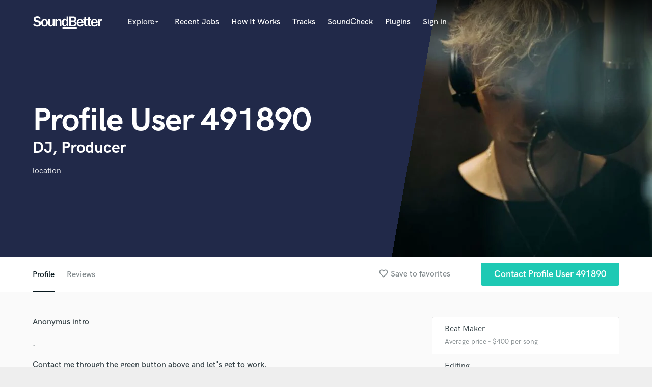

--- FILE ---
content_type: text/html; charset=utf-8
request_url: https://www.google.com/recaptcha/api2/anchor?ar=1&k=6Ldz1-ISAAAAAC-cNJnj4siHO0Gswu3die0mxASV&co=aHR0cHM6Ly93d3cuc291bmRiZXR0ZXIuY29tOjQ0Mw..&hl=en&v=PoyoqOPhxBO7pBk68S4YbpHZ&size=normal&anchor-ms=20000&execute-ms=30000&cb=85rp6yhqwutg
body_size: 49242
content:
<!DOCTYPE HTML><html dir="ltr" lang="en"><head><meta http-equiv="Content-Type" content="text/html; charset=UTF-8">
<meta http-equiv="X-UA-Compatible" content="IE=edge">
<title>reCAPTCHA</title>
<style type="text/css">
/* cyrillic-ext */
@font-face {
  font-family: 'Roboto';
  font-style: normal;
  font-weight: 400;
  font-stretch: 100%;
  src: url(//fonts.gstatic.com/s/roboto/v48/KFO7CnqEu92Fr1ME7kSn66aGLdTylUAMa3GUBHMdazTgWw.woff2) format('woff2');
  unicode-range: U+0460-052F, U+1C80-1C8A, U+20B4, U+2DE0-2DFF, U+A640-A69F, U+FE2E-FE2F;
}
/* cyrillic */
@font-face {
  font-family: 'Roboto';
  font-style: normal;
  font-weight: 400;
  font-stretch: 100%;
  src: url(//fonts.gstatic.com/s/roboto/v48/KFO7CnqEu92Fr1ME7kSn66aGLdTylUAMa3iUBHMdazTgWw.woff2) format('woff2');
  unicode-range: U+0301, U+0400-045F, U+0490-0491, U+04B0-04B1, U+2116;
}
/* greek-ext */
@font-face {
  font-family: 'Roboto';
  font-style: normal;
  font-weight: 400;
  font-stretch: 100%;
  src: url(//fonts.gstatic.com/s/roboto/v48/KFO7CnqEu92Fr1ME7kSn66aGLdTylUAMa3CUBHMdazTgWw.woff2) format('woff2');
  unicode-range: U+1F00-1FFF;
}
/* greek */
@font-face {
  font-family: 'Roboto';
  font-style: normal;
  font-weight: 400;
  font-stretch: 100%;
  src: url(//fonts.gstatic.com/s/roboto/v48/KFO7CnqEu92Fr1ME7kSn66aGLdTylUAMa3-UBHMdazTgWw.woff2) format('woff2');
  unicode-range: U+0370-0377, U+037A-037F, U+0384-038A, U+038C, U+038E-03A1, U+03A3-03FF;
}
/* math */
@font-face {
  font-family: 'Roboto';
  font-style: normal;
  font-weight: 400;
  font-stretch: 100%;
  src: url(//fonts.gstatic.com/s/roboto/v48/KFO7CnqEu92Fr1ME7kSn66aGLdTylUAMawCUBHMdazTgWw.woff2) format('woff2');
  unicode-range: U+0302-0303, U+0305, U+0307-0308, U+0310, U+0312, U+0315, U+031A, U+0326-0327, U+032C, U+032F-0330, U+0332-0333, U+0338, U+033A, U+0346, U+034D, U+0391-03A1, U+03A3-03A9, U+03B1-03C9, U+03D1, U+03D5-03D6, U+03F0-03F1, U+03F4-03F5, U+2016-2017, U+2034-2038, U+203C, U+2040, U+2043, U+2047, U+2050, U+2057, U+205F, U+2070-2071, U+2074-208E, U+2090-209C, U+20D0-20DC, U+20E1, U+20E5-20EF, U+2100-2112, U+2114-2115, U+2117-2121, U+2123-214F, U+2190, U+2192, U+2194-21AE, U+21B0-21E5, U+21F1-21F2, U+21F4-2211, U+2213-2214, U+2216-22FF, U+2308-230B, U+2310, U+2319, U+231C-2321, U+2336-237A, U+237C, U+2395, U+239B-23B7, U+23D0, U+23DC-23E1, U+2474-2475, U+25AF, U+25B3, U+25B7, U+25BD, U+25C1, U+25CA, U+25CC, U+25FB, U+266D-266F, U+27C0-27FF, U+2900-2AFF, U+2B0E-2B11, U+2B30-2B4C, U+2BFE, U+3030, U+FF5B, U+FF5D, U+1D400-1D7FF, U+1EE00-1EEFF;
}
/* symbols */
@font-face {
  font-family: 'Roboto';
  font-style: normal;
  font-weight: 400;
  font-stretch: 100%;
  src: url(//fonts.gstatic.com/s/roboto/v48/KFO7CnqEu92Fr1ME7kSn66aGLdTylUAMaxKUBHMdazTgWw.woff2) format('woff2');
  unicode-range: U+0001-000C, U+000E-001F, U+007F-009F, U+20DD-20E0, U+20E2-20E4, U+2150-218F, U+2190, U+2192, U+2194-2199, U+21AF, U+21E6-21F0, U+21F3, U+2218-2219, U+2299, U+22C4-22C6, U+2300-243F, U+2440-244A, U+2460-24FF, U+25A0-27BF, U+2800-28FF, U+2921-2922, U+2981, U+29BF, U+29EB, U+2B00-2BFF, U+4DC0-4DFF, U+FFF9-FFFB, U+10140-1018E, U+10190-1019C, U+101A0, U+101D0-101FD, U+102E0-102FB, U+10E60-10E7E, U+1D2C0-1D2D3, U+1D2E0-1D37F, U+1F000-1F0FF, U+1F100-1F1AD, U+1F1E6-1F1FF, U+1F30D-1F30F, U+1F315, U+1F31C, U+1F31E, U+1F320-1F32C, U+1F336, U+1F378, U+1F37D, U+1F382, U+1F393-1F39F, U+1F3A7-1F3A8, U+1F3AC-1F3AF, U+1F3C2, U+1F3C4-1F3C6, U+1F3CA-1F3CE, U+1F3D4-1F3E0, U+1F3ED, U+1F3F1-1F3F3, U+1F3F5-1F3F7, U+1F408, U+1F415, U+1F41F, U+1F426, U+1F43F, U+1F441-1F442, U+1F444, U+1F446-1F449, U+1F44C-1F44E, U+1F453, U+1F46A, U+1F47D, U+1F4A3, U+1F4B0, U+1F4B3, U+1F4B9, U+1F4BB, U+1F4BF, U+1F4C8-1F4CB, U+1F4D6, U+1F4DA, U+1F4DF, U+1F4E3-1F4E6, U+1F4EA-1F4ED, U+1F4F7, U+1F4F9-1F4FB, U+1F4FD-1F4FE, U+1F503, U+1F507-1F50B, U+1F50D, U+1F512-1F513, U+1F53E-1F54A, U+1F54F-1F5FA, U+1F610, U+1F650-1F67F, U+1F687, U+1F68D, U+1F691, U+1F694, U+1F698, U+1F6AD, U+1F6B2, U+1F6B9-1F6BA, U+1F6BC, U+1F6C6-1F6CF, U+1F6D3-1F6D7, U+1F6E0-1F6EA, U+1F6F0-1F6F3, U+1F6F7-1F6FC, U+1F700-1F7FF, U+1F800-1F80B, U+1F810-1F847, U+1F850-1F859, U+1F860-1F887, U+1F890-1F8AD, U+1F8B0-1F8BB, U+1F8C0-1F8C1, U+1F900-1F90B, U+1F93B, U+1F946, U+1F984, U+1F996, U+1F9E9, U+1FA00-1FA6F, U+1FA70-1FA7C, U+1FA80-1FA89, U+1FA8F-1FAC6, U+1FACE-1FADC, U+1FADF-1FAE9, U+1FAF0-1FAF8, U+1FB00-1FBFF;
}
/* vietnamese */
@font-face {
  font-family: 'Roboto';
  font-style: normal;
  font-weight: 400;
  font-stretch: 100%;
  src: url(//fonts.gstatic.com/s/roboto/v48/KFO7CnqEu92Fr1ME7kSn66aGLdTylUAMa3OUBHMdazTgWw.woff2) format('woff2');
  unicode-range: U+0102-0103, U+0110-0111, U+0128-0129, U+0168-0169, U+01A0-01A1, U+01AF-01B0, U+0300-0301, U+0303-0304, U+0308-0309, U+0323, U+0329, U+1EA0-1EF9, U+20AB;
}
/* latin-ext */
@font-face {
  font-family: 'Roboto';
  font-style: normal;
  font-weight: 400;
  font-stretch: 100%;
  src: url(//fonts.gstatic.com/s/roboto/v48/KFO7CnqEu92Fr1ME7kSn66aGLdTylUAMa3KUBHMdazTgWw.woff2) format('woff2');
  unicode-range: U+0100-02BA, U+02BD-02C5, U+02C7-02CC, U+02CE-02D7, U+02DD-02FF, U+0304, U+0308, U+0329, U+1D00-1DBF, U+1E00-1E9F, U+1EF2-1EFF, U+2020, U+20A0-20AB, U+20AD-20C0, U+2113, U+2C60-2C7F, U+A720-A7FF;
}
/* latin */
@font-face {
  font-family: 'Roboto';
  font-style: normal;
  font-weight: 400;
  font-stretch: 100%;
  src: url(//fonts.gstatic.com/s/roboto/v48/KFO7CnqEu92Fr1ME7kSn66aGLdTylUAMa3yUBHMdazQ.woff2) format('woff2');
  unicode-range: U+0000-00FF, U+0131, U+0152-0153, U+02BB-02BC, U+02C6, U+02DA, U+02DC, U+0304, U+0308, U+0329, U+2000-206F, U+20AC, U+2122, U+2191, U+2193, U+2212, U+2215, U+FEFF, U+FFFD;
}
/* cyrillic-ext */
@font-face {
  font-family: 'Roboto';
  font-style: normal;
  font-weight: 500;
  font-stretch: 100%;
  src: url(//fonts.gstatic.com/s/roboto/v48/KFO7CnqEu92Fr1ME7kSn66aGLdTylUAMa3GUBHMdazTgWw.woff2) format('woff2');
  unicode-range: U+0460-052F, U+1C80-1C8A, U+20B4, U+2DE0-2DFF, U+A640-A69F, U+FE2E-FE2F;
}
/* cyrillic */
@font-face {
  font-family: 'Roboto';
  font-style: normal;
  font-weight: 500;
  font-stretch: 100%;
  src: url(//fonts.gstatic.com/s/roboto/v48/KFO7CnqEu92Fr1ME7kSn66aGLdTylUAMa3iUBHMdazTgWw.woff2) format('woff2');
  unicode-range: U+0301, U+0400-045F, U+0490-0491, U+04B0-04B1, U+2116;
}
/* greek-ext */
@font-face {
  font-family: 'Roboto';
  font-style: normal;
  font-weight: 500;
  font-stretch: 100%;
  src: url(//fonts.gstatic.com/s/roboto/v48/KFO7CnqEu92Fr1ME7kSn66aGLdTylUAMa3CUBHMdazTgWw.woff2) format('woff2');
  unicode-range: U+1F00-1FFF;
}
/* greek */
@font-face {
  font-family: 'Roboto';
  font-style: normal;
  font-weight: 500;
  font-stretch: 100%;
  src: url(//fonts.gstatic.com/s/roboto/v48/KFO7CnqEu92Fr1ME7kSn66aGLdTylUAMa3-UBHMdazTgWw.woff2) format('woff2');
  unicode-range: U+0370-0377, U+037A-037F, U+0384-038A, U+038C, U+038E-03A1, U+03A3-03FF;
}
/* math */
@font-face {
  font-family: 'Roboto';
  font-style: normal;
  font-weight: 500;
  font-stretch: 100%;
  src: url(//fonts.gstatic.com/s/roboto/v48/KFO7CnqEu92Fr1ME7kSn66aGLdTylUAMawCUBHMdazTgWw.woff2) format('woff2');
  unicode-range: U+0302-0303, U+0305, U+0307-0308, U+0310, U+0312, U+0315, U+031A, U+0326-0327, U+032C, U+032F-0330, U+0332-0333, U+0338, U+033A, U+0346, U+034D, U+0391-03A1, U+03A3-03A9, U+03B1-03C9, U+03D1, U+03D5-03D6, U+03F0-03F1, U+03F4-03F5, U+2016-2017, U+2034-2038, U+203C, U+2040, U+2043, U+2047, U+2050, U+2057, U+205F, U+2070-2071, U+2074-208E, U+2090-209C, U+20D0-20DC, U+20E1, U+20E5-20EF, U+2100-2112, U+2114-2115, U+2117-2121, U+2123-214F, U+2190, U+2192, U+2194-21AE, U+21B0-21E5, U+21F1-21F2, U+21F4-2211, U+2213-2214, U+2216-22FF, U+2308-230B, U+2310, U+2319, U+231C-2321, U+2336-237A, U+237C, U+2395, U+239B-23B7, U+23D0, U+23DC-23E1, U+2474-2475, U+25AF, U+25B3, U+25B7, U+25BD, U+25C1, U+25CA, U+25CC, U+25FB, U+266D-266F, U+27C0-27FF, U+2900-2AFF, U+2B0E-2B11, U+2B30-2B4C, U+2BFE, U+3030, U+FF5B, U+FF5D, U+1D400-1D7FF, U+1EE00-1EEFF;
}
/* symbols */
@font-face {
  font-family: 'Roboto';
  font-style: normal;
  font-weight: 500;
  font-stretch: 100%;
  src: url(//fonts.gstatic.com/s/roboto/v48/KFO7CnqEu92Fr1ME7kSn66aGLdTylUAMaxKUBHMdazTgWw.woff2) format('woff2');
  unicode-range: U+0001-000C, U+000E-001F, U+007F-009F, U+20DD-20E0, U+20E2-20E4, U+2150-218F, U+2190, U+2192, U+2194-2199, U+21AF, U+21E6-21F0, U+21F3, U+2218-2219, U+2299, U+22C4-22C6, U+2300-243F, U+2440-244A, U+2460-24FF, U+25A0-27BF, U+2800-28FF, U+2921-2922, U+2981, U+29BF, U+29EB, U+2B00-2BFF, U+4DC0-4DFF, U+FFF9-FFFB, U+10140-1018E, U+10190-1019C, U+101A0, U+101D0-101FD, U+102E0-102FB, U+10E60-10E7E, U+1D2C0-1D2D3, U+1D2E0-1D37F, U+1F000-1F0FF, U+1F100-1F1AD, U+1F1E6-1F1FF, U+1F30D-1F30F, U+1F315, U+1F31C, U+1F31E, U+1F320-1F32C, U+1F336, U+1F378, U+1F37D, U+1F382, U+1F393-1F39F, U+1F3A7-1F3A8, U+1F3AC-1F3AF, U+1F3C2, U+1F3C4-1F3C6, U+1F3CA-1F3CE, U+1F3D4-1F3E0, U+1F3ED, U+1F3F1-1F3F3, U+1F3F5-1F3F7, U+1F408, U+1F415, U+1F41F, U+1F426, U+1F43F, U+1F441-1F442, U+1F444, U+1F446-1F449, U+1F44C-1F44E, U+1F453, U+1F46A, U+1F47D, U+1F4A3, U+1F4B0, U+1F4B3, U+1F4B9, U+1F4BB, U+1F4BF, U+1F4C8-1F4CB, U+1F4D6, U+1F4DA, U+1F4DF, U+1F4E3-1F4E6, U+1F4EA-1F4ED, U+1F4F7, U+1F4F9-1F4FB, U+1F4FD-1F4FE, U+1F503, U+1F507-1F50B, U+1F50D, U+1F512-1F513, U+1F53E-1F54A, U+1F54F-1F5FA, U+1F610, U+1F650-1F67F, U+1F687, U+1F68D, U+1F691, U+1F694, U+1F698, U+1F6AD, U+1F6B2, U+1F6B9-1F6BA, U+1F6BC, U+1F6C6-1F6CF, U+1F6D3-1F6D7, U+1F6E0-1F6EA, U+1F6F0-1F6F3, U+1F6F7-1F6FC, U+1F700-1F7FF, U+1F800-1F80B, U+1F810-1F847, U+1F850-1F859, U+1F860-1F887, U+1F890-1F8AD, U+1F8B0-1F8BB, U+1F8C0-1F8C1, U+1F900-1F90B, U+1F93B, U+1F946, U+1F984, U+1F996, U+1F9E9, U+1FA00-1FA6F, U+1FA70-1FA7C, U+1FA80-1FA89, U+1FA8F-1FAC6, U+1FACE-1FADC, U+1FADF-1FAE9, U+1FAF0-1FAF8, U+1FB00-1FBFF;
}
/* vietnamese */
@font-face {
  font-family: 'Roboto';
  font-style: normal;
  font-weight: 500;
  font-stretch: 100%;
  src: url(//fonts.gstatic.com/s/roboto/v48/KFO7CnqEu92Fr1ME7kSn66aGLdTylUAMa3OUBHMdazTgWw.woff2) format('woff2');
  unicode-range: U+0102-0103, U+0110-0111, U+0128-0129, U+0168-0169, U+01A0-01A1, U+01AF-01B0, U+0300-0301, U+0303-0304, U+0308-0309, U+0323, U+0329, U+1EA0-1EF9, U+20AB;
}
/* latin-ext */
@font-face {
  font-family: 'Roboto';
  font-style: normal;
  font-weight: 500;
  font-stretch: 100%;
  src: url(//fonts.gstatic.com/s/roboto/v48/KFO7CnqEu92Fr1ME7kSn66aGLdTylUAMa3KUBHMdazTgWw.woff2) format('woff2');
  unicode-range: U+0100-02BA, U+02BD-02C5, U+02C7-02CC, U+02CE-02D7, U+02DD-02FF, U+0304, U+0308, U+0329, U+1D00-1DBF, U+1E00-1E9F, U+1EF2-1EFF, U+2020, U+20A0-20AB, U+20AD-20C0, U+2113, U+2C60-2C7F, U+A720-A7FF;
}
/* latin */
@font-face {
  font-family: 'Roboto';
  font-style: normal;
  font-weight: 500;
  font-stretch: 100%;
  src: url(//fonts.gstatic.com/s/roboto/v48/KFO7CnqEu92Fr1ME7kSn66aGLdTylUAMa3yUBHMdazQ.woff2) format('woff2');
  unicode-range: U+0000-00FF, U+0131, U+0152-0153, U+02BB-02BC, U+02C6, U+02DA, U+02DC, U+0304, U+0308, U+0329, U+2000-206F, U+20AC, U+2122, U+2191, U+2193, U+2212, U+2215, U+FEFF, U+FFFD;
}
/* cyrillic-ext */
@font-face {
  font-family: 'Roboto';
  font-style: normal;
  font-weight: 900;
  font-stretch: 100%;
  src: url(//fonts.gstatic.com/s/roboto/v48/KFO7CnqEu92Fr1ME7kSn66aGLdTylUAMa3GUBHMdazTgWw.woff2) format('woff2');
  unicode-range: U+0460-052F, U+1C80-1C8A, U+20B4, U+2DE0-2DFF, U+A640-A69F, U+FE2E-FE2F;
}
/* cyrillic */
@font-face {
  font-family: 'Roboto';
  font-style: normal;
  font-weight: 900;
  font-stretch: 100%;
  src: url(//fonts.gstatic.com/s/roboto/v48/KFO7CnqEu92Fr1ME7kSn66aGLdTylUAMa3iUBHMdazTgWw.woff2) format('woff2');
  unicode-range: U+0301, U+0400-045F, U+0490-0491, U+04B0-04B1, U+2116;
}
/* greek-ext */
@font-face {
  font-family: 'Roboto';
  font-style: normal;
  font-weight: 900;
  font-stretch: 100%;
  src: url(//fonts.gstatic.com/s/roboto/v48/KFO7CnqEu92Fr1ME7kSn66aGLdTylUAMa3CUBHMdazTgWw.woff2) format('woff2');
  unicode-range: U+1F00-1FFF;
}
/* greek */
@font-face {
  font-family: 'Roboto';
  font-style: normal;
  font-weight: 900;
  font-stretch: 100%;
  src: url(//fonts.gstatic.com/s/roboto/v48/KFO7CnqEu92Fr1ME7kSn66aGLdTylUAMa3-UBHMdazTgWw.woff2) format('woff2');
  unicode-range: U+0370-0377, U+037A-037F, U+0384-038A, U+038C, U+038E-03A1, U+03A3-03FF;
}
/* math */
@font-face {
  font-family: 'Roboto';
  font-style: normal;
  font-weight: 900;
  font-stretch: 100%;
  src: url(//fonts.gstatic.com/s/roboto/v48/KFO7CnqEu92Fr1ME7kSn66aGLdTylUAMawCUBHMdazTgWw.woff2) format('woff2');
  unicode-range: U+0302-0303, U+0305, U+0307-0308, U+0310, U+0312, U+0315, U+031A, U+0326-0327, U+032C, U+032F-0330, U+0332-0333, U+0338, U+033A, U+0346, U+034D, U+0391-03A1, U+03A3-03A9, U+03B1-03C9, U+03D1, U+03D5-03D6, U+03F0-03F1, U+03F4-03F5, U+2016-2017, U+2034-2038, U+203C, U+2040, U+2043, U+2047, U+2050, U+2057, U+205F, U+2070-2071, U+2074-208E, U+2090-209C, U+20D0-20DC, U+20E1, U+20E5-20EF, U+2100-2112, U+2114-2115, U+2117-2121, U+2123-214F, U+2190, U+2192, U+2194-21AE, U+21B0-21E5, U+21F1-21F2, U+21F4-2211, U+2213-2214, U+2216-22FF, U+2308-230B, U+2310, U+2319, U+231C-2321, U+2336-237A, U+237C, U+2395, U+239B-23B7, U+23D0, U+23DC-23E1, U+2474-2475, U+25AF, U+25B3, U+25B7, U+25BD, U+25C1, U+25CA, U+25CC, U+25FB, U+266D-266F, U+27C0-27FF, U+2900-2AFF, U+2B0E-2B11, U+2B30-2B4C, U+2BFE, U+3030, U+FF5B, U+FF5D, U+1D400-1D7FF, U+1EE00-1EEFF;
}
/* symbols */
@font-face {
  font-family: 'Roboto';
  font-style: normal;
  font-weight: 900;
  font-stretch: 100%;
  src: url(//fonts.gstatic.com/s/roboto/v48/KFO7CnqEu92Fr1ME7kSn66aGLdTylUAMaxKUBHMdazTgWw.woff2) format('woff2');
  unicode-range: U+0001-000C, U+000E-001F, U+007F-009F, U+20DD-20E0, U+20E2-20E4, U+2150-218F, U+2190, U+2192, U+2194-2199, U+21AF, U+21E6-21F0, U+21F3, U+2218-2219, U+2299, U+22C4-22C6, U+2300-243F, U+2440-244A, U+2460-24FF, U+25A0-27BF, U+2800-28FF, U+2921-2922, U+2981, U+29BF, U+29EB, U+2B00-2BFF, U+4DC0-4DFF, U+FFF9-FFFB, U+10140-1018E, U+10190-1019C, U+101A0, U+101D0-101FD, U+102E0-102FB, U+10E60-10E7E, U+1D2C0-1D2D3, U+1D2E0-1D37F, U+1F000-1F0FF, U+1F100-1F1AD, U+1F1E6-1F1FF, U+1F30D-1F30F, U+1F315, U+1F31C, U+1F31E, U+1F320-1F32C, U+1F336, U+1F378, U+1F37D, U+1F382, U+1F393-1F39F, U+1F3A7-1F3A8, U+1F3AC-1F3AF, U+1F3C2, U+1F3C4-1F3C6, U+1F3CA-1F3CE, U+1F3D4-1F3E0, U+1F3ED, U+1F3F1-1F3F3, U+1F3F5-1F3F7, U+1F408, U+1F415, U+1F41F, U+1F426, U+1F43F, U+1F441-1F442, U+1F444, U+1F446-1F449, U+1F44C-1F44E, U+1F453, U+1F46A, U+1F47D, U+1F4A3, U+1F4B0, U+1F4B3, U+1F4B9, U+1F4BB, U+1F4BF, U+1F4C8-1F4CB, U+1F4D6, U+1F4DA, U+1F4DF, U+1F4E3-1F4E6, U+1F4EA-1F4ED, U+1F4F7, U+1F4F9-1F4FB, U+1F4FD-1F4FE, U+1F503, U+1F507-1F50B, U+1F50D, U+1F512-1F513, U+1F53E-1F54A, U+1F54F-1F5FA, U+1F610, U+1F650-1F67F, U+1F687, U+1F68D, U+1F691, U+1F694, U+1F698, U+1F6AD, U+1F6B2, U+1F6B9-1F6BA, U+1F6BC, U+1F6C6-1F6CF, U+1F6D3-1F6D7, U+1F6E0-1F6EA, U+1F6F0-1F6F3, U+1F6F7-1F6FC, U+1F700-1F7FF, U+1F800-1F80B, U+1F810-1F847, U+1F850-1F859, U+1F860-1F887, U+1F890-1F8AD, U+1F8B0-1F8BB, U+1F8C0-1F8C1, U+1F900-1F90B, U+1F93B, U+1F946, U+1F984, U+1F996, U+1F9E9, U+1FA00-1FA6F, U+1FA70-1FA7C, U+1FA80-1FA89, U+1FA8F-1FAC6, U+1FACE-1FADC, U+1FADF-1FAE9, U+1FAF0-1FAF8, U+1FB00-1FBFF;
}
/* vietnamese */
@font-face {
  font-family: 'Roboto';
  font-style: normal;
  font-weight: 900;
  font-stretch: 100%;
  src: url(//fonts.gstatic.com/s/roboto/v48/KFO7CnqEu92Fr1ME7kSn66aGLdTylUAMa3OUBHMdazTgWw.woff2) format('woff2');
  unicode-range: U+0102-0103, U+0110-0111, U+0128-0129, U+0168-0169, U+01A0-01A1, U+01AF-01B0, U+0300-0301, U+0303-0304, U+0308-0309, U+0323, U+0329, U+1EA0-1EF9, U+20AB;
}
/* latin-ext */
@font-face {
  font-family: 'Roboto';
  font-style: normal;
  font-weight: 900;
  font-stretch: 100%;
  src: url(//fonts.gstatic.com/s/roboto/v48/KFO7CnqEu92Fr1ME7kSn66aGLdTylUAMa3KUBHMdazTgWw.woff2) format('woff2');
  unicode-range: U+0100-02BA, U+02BD-02C5, U+02C7-02CC, U+02CE-02D7, U+02DD-02FF, U+0304, U+0308, U+0329, U+1D00-1DBF, U+1E00-1E9F, U+1EF2-1EFF, U+2020, U+20A0-20AB, U+20AD-20C0, U+2113, U+2C60-2C7F, U+A720-A7FF;
}
/* latin */
@font-face {
  font-family: 'Roboto';
  font-style: normal;
  font-weight: 900;
  font-stretch: 100%;
  src: url(//fonts.gstatic.com/s/roboto/v48/KFO7CnqEu92Fr1ME7kSn66aGLdTylUAMa3yUBHMdazQ.woff2) format('woff2');
  unicode-range: U+0000-00FF, U+0131, U+0152-0153, U+02BB-02BC, U+02C6, U+02DA, U+02DC, U+0304, U+0308, U+0329, U+2000-206F, U+20AC, U+2122, U+2191, U+2193, U+2212, U+2215, U+FEFF, U+FFFD;
}

</style>
<link rel="stylesheet" type="text/css" href="https://www.gstatic.com/recaptcha/releases/PoyoqOPhxBO7pBk68S4YbpHZ/styles__ltr.css">
<script nonce="nDao_hRjXFFEoPbGV2xLNw" type="text/javascript">window['__recaptcha_api'] = 'https://www.google.com/recaptcha/api2/';</script>
<script type="text/javascript" src="https://www.gstatic.com/recaptcha/releases/PoyoqOPhxBO7pBk68S4YbpHZ/recaptcha__en.js" nonce="nDao_hRjXFFEoPbGV2xLNw">
      
    </script></head>
<body><div id="rc-anchor-alert" class="rc-anchor-alert"></div>
<input type="hidden" id="recaptcha-token" value="[base64]">
<script type="text/javascript" nonce="nDao_hRjXFFEoPbGV2xLNw">
      recaptcha.anchor.Main.init("[\x22ainput\x22,[\x22bgdata\x22,\x22\x22,\[base64]/[base64]/[base64]/[base64]/[base64]/[base64]/KGcoTywyNTMsTy5PKSxVRyhPLEMpKTpnKE8sMjUzLEMpLE8pKSxsKSksTykpfSxieT1mdW5jdGlvbihDLE8sdSxsKXtmb3IobD0odT1SKEMpLDApO08+MDtPLS0pbD1sPDw4fFooQyk7ZyhDLHUsbCl9LFVHPWZ1bmN0aW9uKEMsTyl7Qy5pLmxlbmd0aD4xMDQ/[base64]/[base64]/[base64]/[base64]/[base64]/[base64]/[base64]\\u003d\x22,\[base64]\x22,\x22wrITw5FBw6PDkn/DvGvDqWPDqsKJJS7DosKpwpPDr1UYwoIwL8KZwpJPL8K/SsONw63CpMOsNSHDjcKfw4VCw7hKw4TCgiB/Y3fDkMOmw6vClht7V8OCwqjCg8KFaAnDlMO3w7NtaMOsw5c0DsKpw5kLKMKtWS7CqMKsKsOnUUjDr1hmwrslekPChcKKwrzDtMOowprDj8O7fkIAwqjDj8K5wqEfVHTDkMOCfkPDvcOyVUDDucOmw4QEbcO5ccKEwqwLWX/DrsKJw7PDthPCvcKCw5rCl1rDqsKewrkFTVdeKE4mwoHDj8O3axDDqhETb8OGw69qw7cAw6dROXnCh8OZLU7CrMKBF8O9w7bDvTpIw7/CrHVPwqZhwqDDkRfDjsO1wptEGcKwwpHDrcOZw7rCpsKhwopuLQXDsC1sa8O+wo7CucK4w6PDucKEw6jCh8KULcOaSHDCiMOkwqwuIUZ8BMOlIH/CksKkwpLCi8OLccKjwrvDsn/DkMKGwpfDjld2w7rCrMK7MsO2NsOWVEpKCMKnZgdvJh/Cv3V9w6FgPwlaMcOIw4/Du2PDu1TDs8OzGMOGRMOswqfCtMKMwo3CkCcqw7JKw70TTGccwoXDt8KrN0QjSsOdwotZQcKnwq7ChTDDlsKVBcKTeMKDesKLWcKmw7ZXwrJiw7UPw64mwqELeTLDkxfCg1J/w7Atw6EsPC/CqMKBwoLCrsOwP3TDqT7Dj8KlwrjCkxJVw7rDvcK6K8Kde8OkwqzDpU9mwpfCqCrDpsOSwpTCm8KeFMKyNxc1w5DCkXtIwog1wpVWO0pWbHPDtsORwrRBQwxLw6/CqjXDijDDrBYmPkN+LQA8wp50w4fCv8OCwp3Cn8K5ZcOlw5c8wp0fwrEgwq3DksOJwqvDhsKhPsKpGjs1bX5KX8O/w71fw7MXwp06wrDCsBY+bG9+d8KLPMKBSlzCvcOyYG5awqXCocOHwpzCjHHDlVXChMOxwpvCssKLw5M/[base64]/[base64]/DrcOfPcOkHH5FH8K2wozCjcKkw7l6w77DkcKPNy/Dlm15fXB6TMO/w5VYwqrDjHHDhsKqD8O0UMOnXGZiwotfcn1eAEljwqsdw4rDuMKYCcKvwqTDqUPCqMOyJMOgw6VJw6gDw5YmWm5bTj7DkylHfcKyw6t6UhDCk8OFcGNHw7Q7bcOJD8OMSwA/wqkdNcOSw4TCssKNeR3Cp8O3CzYTw7UxUQF+QMKswoLCuVVgLsO3wqvCtMKXwrzCpSnCtcO4woLDr8O9TMKxwp3Cq8ObacKGwqnDtMKkw74qR8OvwpcQw4fCjjp/wrEfw6BIwrc+YCXDrDhJw5MoaMKRdMOkIMKTwrdFTsKJZMKVwpnCvsOXH8Oew47CvyMmaR7CqXnCmRfCjcKVwpRTwromwoY6EsKtwp96w5hJIH3Cp8O7w7nCi8O5wp/DssONw7PCmlrCu8Oyw5tJw5U1w6zDj1/CrTnCrQcPccOww5Fow7LDkhHDo2LChAQqN2DDvUTDsXwGw5MDQlvCucO3w63DnMOPwr5JGsOzcsK2e8OWQcKhwqUjw54/IcO7w5kJwq/[base64]/[base64]/CkSXDox0zFD/CqQl5CUXCl8O/w5gcwrvDlcKjwrLDihMcwpwmNxrDi247wofDiRXDp2BBwpbDhlvDvAfCpMKxw4AIGsKNbsKIwo/DvsKjc2Jbw4/DscOwGA4XcMOBYBLDrB4rw7HDpHxDYcOcwpBNEi/CnGVpw4rCi8OMwrMcwr5mwoXDkcOew7lmJ0XCihxIw5RIw4PCrsObWsKcw4rDuMOrLTxxw6ImOsKGKk/Du0xVb1HCucKPSUHDl8KRw7DDjC1wwpnCoMKFwpIZw5bChsO5w4jCtsKPGsK3fQ5sGsOvw7Qxfi/CtcK8w4jCmX/DisOsw6LCu8KPRm5TOxHCvRnCucKDHhbDlz/DjVbDh8OOw7VUwoFyw6bCisKnwpnChcKlUWPDrMKuw4BZB1wOwoU5CcOKN8KUA8K+wqd4worDs8O/w5Z4U8KfwofDuRUhwpvCkcOzWsKxw7Y2dsOMWsKjAcOpT8O0w4HDtHLDhMKJHMKicyfCmSrDng0LwoRFw4DDt1HCi37Ct8OMVMOzaRPDpsO3OMKSa8OSMhnCgcOwwrvDn0ZbGcOfLcKBw4LDuBPDsMO/[base64]/Ct8OICcOtwofCnsOoOcObw5HDiMOyw5hhWWEbE2YcSD0ww73Cl8O4wqvDrzoCUlMSwrDCoH5IXMOgWWE4RsOjBFgLSjLCocOKwrcDHVTDpk7DtVLCp8O2ecOBw6AZWMOLw6nDpE/DjATCnQXDjsKSMh8wwoVswoPClVnDsx0pw4RTCAk4ZcK4BcOGw73DoMOtXUvDsMK3IMOGwoYxFsKQw5AVwqTCjgE5GMKhdAEdUMKpwqk4w7bCjCXDjEsxMyfDosKtwo1ZwqbCqlrDlsKxw75Kwr1PGHDChBpCwrHCqcKJHsKkw5l/w6t+IMOyZnApw5LCggDDuMOSw4cqUh0seULCo3fCtTUXwo7DgBvDlMO7YlvCo8KACjnCv8KcLgcUw4nDtsKIwqXDqcOMfQ4NW8Oaw6NIbAp0wqElecKmKsKlwr9yIcKVcxQnf8KkCsK2w5fDo8OWw4swNcK1PgzDk8OiAz/DscOjwqXCpjrCkcOcNH5hOMOWw7/Dt00Yw7jCrMOgB8K6w4R6FsOyeE3CgcOxwr3CnwDDhQMPwqRWPHt3wpzChgRqw5x5wqPCpcKlwrXCq8O8Chcnwo5swrZVGMKgf3LCiQ/CkwJBw6vCnsKnBMKvP0lIwqxuw73CoxAfax4Aei1TwoDCh8KVKcOIwrfCrsKPNVQ/HBl/OkXDvQPDusOLVl3CqsOvS8KYYcOMwpohw5hKw5HCkEc8f8O0wpE0C8O8w5LCvcKPTcO3QUvCi8K6FVXCkMOqNsKNw5DDsG3CuMOww7TDim/[base64]/[base64]/DocO/[base64]/w5dCW8Kpw5zCssKXw5HDrG3CrCB2aVdVasKwIMKUWMOiT8KVwrFaw7V4w7goT8Kcw4tzF8KZVHVkB8OPwqUww6rCgzQ+SX55w451wq/ClzdVwrrCosOxYBY0XcKcHmXCqD3CicKvXcOzC2TDpm3CmMK1csKwwq1jwoLCosKUDG7CtMOsfnNtwrl+SxDDi3rDojHDj1nCtElrw5Ynw4kLw6lbw7Z0w7DDh8O0QcKcbMKKwovCocOPwoRtTsKSFB7CtcKsw4/CkcKjwpgPJ07CqlbCksOPGz4dw6vDmsKRVT/Ck0/Dpxhgw6bCgcOMSjhAVUEZwpoNw77CrTUMw7gAU8OPwos8wo1Iw6LCnzdhw4dLwobDgmtrEsKgJ8OFBEPDtGAdfsK9wrhRwrLCrxt9wpxcwpsceMK3wpJvwpHDusKVwpMFQUnCo1TCp8OucVHCssO9PwnCkcKbwp8MfnR/GAhSwqovZMKLFmBSCyg4OsOMDsKIw4gccQvDq0Y0w4krwr5lw4nCtTLCj8OsdH8yJsOgF3xXChXDj0lqdsKiw6M9S8KKQXHCmgkzJiXDncObw6/CncKJwp/DqjXDkMKyFR7DhsOzw7nDhcKsw7N/[base64]/CmztawpvCtBQsA8ODBMOyXMK4w61swrU9w6l0SEXCh8OXEVXCr8KRKRd6w63DkS4mXS7DgsO8w58ewqgHIghtW8OWwrPDikPDnMOETsKjVsKDGcOXfnfDpsOAwqTDqH0bwrTCvMOawobDtG8AwprCtsO8w6dKw6A4wr7DtUtHAGzCi8KWX8Oyw7QAw4TDjBTCv0k/[base64]/CmGc2wo1ww5sJV8KiwqzCrxXDgXgoRFZ5wrPCgn7Dn2/CtxJ3w6vCtRjCvQEfw7k5w5HDjTXCksKPRcKtwrvDncOsw6w4MCNJwq40HcKSw6nCq2fCp8Kiw5U6woPDmMKqw4PCrwhUwq/Dt39BB8OkaiN0wprClMOTw4HDi2puIMOTeMORw4d3DcOwGnwZwrh9ZcOpw6J9w6Qhw7TCs14Xw4nDusK7w7jCk8OCKFoFMMOuHSfDunHChx9qwqHDoMKyw6zDuy3DjMK8Jx7DpMKmwqTCrsKqaQrCllnCnlMDwofDuMK/[base64]/DjTTCpMKXRD0Pw6rDiArCom/DjCvDs8Kbwr52wqjCscOxwq5bRhxXQMOfUFJNwq7Duw0zQR1kSsOEcsOzwo3DljExwrnDljp5wqDDssONwphXwoTCkWvCiVrCuMK1C8KkLMOMw7khwqcowo7Dk8OdOEdRWGDCksKew4YBw6DCgjRpw6ZCMcKYwrjCmcKJAsK9wq/DrsKnwokww5VzNnNLwow9BS7CkxbDt8O7DWvComPDgTpGAcOdwq/DhmA9wpPCvMKNJndTw77DqcOmW8OXMQnDux/Cj1QiwrBKRB3CgcOrw7I/[base64]/[base64]/wo7CklJWKsKEw48two/CqMK9RMKHGDrCu3bCoxzDolwkHcOUaArCm8K0wr5uwpkoacKdwqvChRbDvMO4dXzCv34ZMcKJaMKCEn3CggLCqlzCm1FqQ8OKwqXDtQQTCVhlSgdQd0NTw6chKSfDmw7DlcKkw7zCmmBAZlzDp0YxIHTCtcK/w6g/[base64]/[base64]/[base64]/DqcOhBTkXwpjDlRBCWhRdExzDt8K5eMKEYmoSQcOzUMKvw6rDlMO9w6rDjcK2ekHCmcOVQ8ONwrzDgsO6axzCqGMSwovClcKPTwfDgsOawoDCgi7Cu8K/T8KrW8OIMcOHw5nCp8OvN8O6wrx/w5AYCMOuw6JLwrwWeAs2wrhnw7vDosOXwrdzwq/Co8OXwoZQw5/DvVvDusORwo3CsGEXZMOSw5TDoHZ9w6hOXsOMw78sJsKgBiVuw4Q5ZcOqTRQsw5Isw4xlwoZkayN/[base64]/EX5VcF/Drx3Drz7CtMOFw5U/bMO7wobDt1UqPXzCoHbDh8KWwqPCoggEwq/CtsOZIcKaAG8ow7bCoEkGwrxCf8OFwr/[base64]/[base64]/Cv3gEwpR0LnTCkMOXUhxGfGDDjcOobCDCojXCvjtmQ1FgwovDpT7DoVJ4w7DDugMlw44ywpdyWcOdwoNdUErDjcOTw71mIA4sbcKpw6PDr1YmPCTDkjTCg8Oowppfw67Djg7DjcOyecOHwp/Cn8Onw7ddw4lHwqDDgcOHwqNrwppqwq3DtMO7PsO+fMKnZ30oA8K/w7fCjMOWE8KQw5nCk13Dr8KfbT/DmMK+JwN7wrdfb8OuSsO9CMO4HcKfwoPDmSFzwqtIw4EXwrZgw6fDnsKpw4jDt27DqSbDpTlIPsONRsOYw5RTw6bDvFfDvMONDsOlw74uVysSw7Y9wpI1TMKvwpwGfg4nw6PChVAWFMORWU/Dmh10wrIYZyjDh8OxUsOIw7jDgFEsw5PCjcK8bxTDpAl/wqIvGMKOBsOpQxhDPsKYw6bDocOqAgpJcTAEw5TCo3DCsh/Du8OGZyU+DsKNBMOFwrVFKMK1w77CuDbCiQHCoxjCvGgOwrZRalFSw6PCucKycRrCv8Olw6nDu0QpwpNiw6PDmQ/Dp8KsEcKaworDs8Kbw5jDlVXDosOpwrI0Fg3DosK/woDCizRZw4hhHzHDvDhyRsOGw6HDpH1+wrlHBWHCpMKlKEcja2pcw7jCpMODcGzDhwdewp0hw7XCk8OsX8KuP8Kdw712w5FMO8KXwo7Cs8KjTg3CjA/DkhwowrPDhT5QEcKyRjhcHWdmwr7ClsKGD1FUZjHCq8KOwoBPw4zCj8OgccOnXcKkw5HDkiVHLAbDjCYQwoAAw5LDiMOjVh9XwonCsGpHw53CqcOGMcOlYMKFWyQpw7DDlBfCiFjCpiNVV8Krw55QUgcuwrJ3SBPCuSI0dsK2wqzCqhdfw7PCmh/Co8OrwqnDmhXDtsKyGMKtw57CuGnDrsKFwo7CtGDCmCAOwphjw4M2G1XCpsOMw5XDu8OtS8OhHjLCssOzZzsXw50AQ2jDqADCh1wyN8OqLXTCvVjDucKgw4zCgMOdWWgkwq/CtcKkw58fw7AwwqrDiCjChMO/w4Jrw6A+w4pEwphYBsKZL1nDtsOQwqTDl8OWGsK8wqPDp1UtL8O/N1DCvE9IU8OaP8Kjw5IHfFANw5QswqbCk8K5SFXDj8K0DsOQOsOVw4TCgSRTY8KVwrMxTXfCmWTCkjDDi8OGwo1MAj3CoMKewqvCrSxlJMKBw4fDusOfG2vDg8OVw60gQUomw60Ow6nCmsOgM8KXwo/ChMKtwoNFw4FVw6FTwpfDn8K3Y8OcQGLDjcKiaEIMGVDChHthcQTDt8KVbsKow78vw7Mtwo9Dw7fCkMOOwoU/[base64]/Chgcmw7Z3T0fCgsKhw5YawoTCtMKKWmQIwqtFThtwwpRbGMOdw51LTcONwpfCgV1ow4rDtsOKwqonJjQ+CcObdmh8woN0HMKyw7vChcOSw5A4wqLDq1dOwqwNwoNfcEkAIsOsVWTDjR3DgcOPw7lLwoIww7F5VExUIMOmLj/CoMKIacOXGx5bWwnCjX12wrPDnAN8B8KMw4dqwr9Vw7NowoNfJEFhDcOLTMOMw65Fwol/w5zDkMK7ScKzwoplJAoGFsKAwqN7JS49LjAewpXCg8O9LsKpNsKDFm/DlATCvsKdMMKgLx53wqrDkMKtTcO+wqFuOMOCFTPCvsOuw5DDljrCvzMGw5HCs8OrwqwiW3R7EcKpIwvCsQDCvkYRwr/DpsOFw7DCrC3Dly93JjZUWsKlw6grDsOCwr5swrpwasKkwpnDr8Ksw7Yxw7TCtzxjMETCg8OKw4pwQ8KBw4XCh8K+wrbDhk1tw5ZmWRsEQm0uwpFVw4piw5wEZcKyFcK3wr/Dk0Z/D8Oxw6nDrcKpNnNfw6HCk3DDqFrCrRjCuMKXYwNCPcO1QcOsw55Zw7/ChmzDlcO5w7rCjsOJw4wPZXJHcMOSBSzCksO9HyUnw75HwqzDqMOYw6bCvsOXwpnCsjx7w67CnMKzwrl0woTDr1xewobDoMKVw65TwqgtC8KxP8KZw7LDrm5fQmpXwprDgcO/wrfCmk/Dtn3Cpi/[base64]/DjcKnwpPDsRYlCMKMwprColrDocO9woQzw5pCwrzCq8O5w4rCpTg9w6ZNwotzw7/Dvz7Dl30edU1bDcKQwoYJRMOFw7XDk2HDqcOfw7NHR8OafFvCgsKFNhQJSAEMwqVXwptea3PDosOzJRPDt8KAJUsnwpNrJsOOw73DlhvCh0jCn3HDrMKWw5rCgsOkVsKYb23DqkZTw6NVdsOfw7ktw5QhI8OuPk3DnMK/YMKvw73DncK8e2kWFMKRwqrDmXFUwqbClk3CqcOwIcOQNj7Dgl/DkWbCtsO+DlfDqBIXwq98UQBSeMODw584XsKUw6fCljDCgGPDtMKPw7LDljB1w5nDg1p3O8O9wp/[base64]/CrUowwqzCpsOnLMK9w43CiFTCkgNfw78ewoE5wpM+w6oFw7MvFcKvSMKzwqbCvMOdIMO2MgXDvSENcMOVwq/DmMOfw7ZNYcOgF8Ocwq7Dl8ONbTZtwrPCkkzDmcOfJsOIwrLCqRLCkgd0ZMK+GCJUNsKew75Iw6Edwo3CqcK0EANRw5PCrArDjsK8dgpcw7rCvz/CjMKCwoHDtV7CjDU9FxHCmiQ0CsKHwqHCiDbDrsOlGy7CkRNQLlVUUMKubEjClsObwpJGwqgmw4JSJMKowpXDq8OgwqjDnlvCmmMRPMK0MMO3PSXCg8OjZTkMV8OLRUV/FS/DrsO9wp3DqFHDvsOQw7EGw7A4wqFkwqo6QEjCqMO0F8K6D8OQKsKvHcKnwpwGw64Dc2w5ExEtwp7DlRzDrkYFw7/Cq8OAbD5YPAjDocKNQwFgEsK6LjjCmcKcGAIuwpxCwpvCpMOudWPChDTDscK8wqvCv8KtIhHCilvDtWnCvcOXHlDDukcCBjTCkyg0w6fDg8OvUT3DiDsew7HCpMKqw47Ch8KdSGR2VSkOK8Ksw6BNKcOEQmIkw5l4w7fCoRHCg8Ofw40/GHoDwpMgw4xFwrPClA/CvcKiwrs1wrMTw63Dj3dePzXDoiXCuHFwOQpAQsKpwrhZFMOUwqHCsMK4FsO2wr7CssO1Dw5aMCjDl8ORw4sOIzLCu0EuBAwcFMO+Aj3Cq8KGw6wBBht0d0vDisKVD8OCMsOJwoHDtcOUH1DDhmLDlkYnw6XDoMKBWFnCtzkmdGXDnHQ8w6c9T8ORBT/Cri7DvcKeCFk2EULCiwYLw5tHZwAlwqlkw64gbWTCvsOLwrvDiy4HMcKJOMKLW8OvT2BOFsK2KMKvwrA/w7DCgh5IEDfDpzokBsKEPDlRIhQrWzcUWyXCuE7DkWXDtQdDwpYNw6l5b8KvF3IRM8K/w7rCocOWw5/Cv1RGw7c8TsK7IsOyXVLCg05Aw7FQcjbDuBzDgcOZw7zCmnctTzvCgBNsZcO1wpoDKWh+Zj5FWFkUK3fDoynCk8OzMW7DvhDDoArCtR/Dtg7DmiPCmGnDrsOULcOCAHnDtMOcHWoNGhFPeiLCnVUwSgVeZ8KYw5/DhMOBecOXecONMcKSWDYVImp7w4/CvMOpP198w43Dg0bCrMOCw6zDtFzCkGIZw7RtwoI+NcKNwqXDhWoDworDmyDCvsOZKcKqw5YHDcK7fjB8WsKswro/[base64]/Ck8OIw5DCrcKDfi/ChH/DosKYEcO5w518eVTCkkrDo0NcOsOFw5FccsKnDQ/CtnzDuDZfw5RzchXDisKow688wq3Dhx7Dn0leahtwEsKweQBawrU4F8O+wpRRwr91fi0Bw7oJw7zDp8OOCcObw4nCmHbClUE+GUTDk8Kucy5mw5XCtRrDlsKOwoUHUDnDmcO+EG7CssK/[base64]/[base64]/LCbDmcKpwodrwqMfbcKow7Q3Imt4OiXDiRdJwo7CvsKDw7fDmWF5w5w8awrCtcKlOAhOw63DscKbDAMSK1zDnsKbw4cKw6HCrMKKO3sDw4UeUsOrXsKpQAHDjC0Rw69/w4bDjMKWAsOqSTMTw7HClkdgwqHDp8Oiw43CgWk0PFPCj8Krw4BFIXZEFcOLCzlBw61dwqcHd33DqsKkA8OTw6Jdw7RBwqN/w6QXw48Xw4rDoGfCvD8IJsOiPQMoR8OEBMOgLzPDkigLIzBdYCElEMK/[base64]/[base64]/[base64]/CmMKww5/CjH55LGEiwpXCglHCpcOow7Rtw7dZwr/Ds8OOwp5xDVzDgMOlw5Yfwp5lworCscKEw7zDqERlUQZew5xaE3ARdHfDpMK1wr1TYXJuX2w7woXCsBPDtG7DsiDCoC3Dh8KsWnApw5rDpUd4w5/ClsOuIB7DqcOtSsKXwqJoYMKyw4ZHGCPDrnzDvVjDjgB3wptiw7ULR8K2w4Ezw4lRMTlrw4PCkBvDukoJw5JvWCfCu8KINyc+wrMzCcOidMO4wqXDkcKzYVk9w4JCwoEIUsKawpE7FcOnw7ZgSMKXw5dlP8OOwp4PGsK2FcO3HMK/M8OxbsOrMivCnsKhw4RAwr7DpR7CkEjCsMKZwqI5VlYpLXnCncOnwo7DiRrCk8K4fcOCRSsHGsK1wpxdFsOywp0aWsOqwptFCsOMOsOow6hVIsKLJMOtwr3Cm1Ntw5cacXjDmk/[base64]/wprDgyo2woUEX8KSSMKvw6bDksK9w6HCoigpwrB9wrbDkMOVwp3DsnjDoMOVFcKNwozCujAIB0wnNivCssKrwptFw61dwpcXGcKvBsKywqLDiArClwYgwrZ/UXzCo8KowrFBUGpBJsOaw4oOJMOfaFA+w6U+w58iNQHCiMKSw5jCu8OUHzp2w4bDnMKowrLDqVTDqkbDoSjCscOsw45Ywr1kw6/DpiXCsQgHwr0HdzXDisKfLQHDtMKJDEDCgcOaYMOFZwnDscKzw4/CjFY3NcOLw4jCoV1tw5hZwoTDuAAjwoAQdjl6XcOFwogZw7Qjw7IpK3dQw4UKwpgfaFgLcMOsw6LDmz1Lw6VqRg4/[base64]/CvsOjTcOHw5bDjcK8w7RgADDCkMK8wpLCvsOcTkDDgHduwojCpA88w47CmC/[base64]/w5TCkglQE8O1PD3Cmncdam7DusKjbQfCsMOrw7YMwrTCqMKtd8O6QiHCg8OVOn4uMAIyAsKXJDlUw5o6IMKLw7jClVQ/NFbCllrCqEsJCMKsw6N/JlEbYUbCksKww5EWNMKAUsOWQhxgw6ZYwrXCmRrChsK4w6DDmcK+w4fDpGsvw7DCmWUMwq/Dl8OyXMKqw5jCh8K2XWLCsMKIQsKYOcKaw5l+P8O0a0HDocKfVTHDmsK6wo3DpcOac8KMw4vDjw/CisOAC8K7w79pWjrDnMOPOMOowqd6wo1hw4Y3HMKsXmFtwqdZw6gICMKdw47DlTUhc8OrSAZ/woLDicOqwr8bw6oXw5o1wrzDhcKcV8OiPMOMwqgywonDknnCu8O1DWFvbMOkEMKGfHp4cn3CoMOqUsO/w6QCH8KwwqJuwpdwwqd3acKlwpTCucORwoomO8KETsOZQzPCnsKJwqPDncKmwr/CjjZpG8KnwrHDqVluw5XDpsOBEsOow6nCm8OKQCpIw43CiWMPwqfCrcKyUV8tfMOyYz/[base64]/[base64]/woPDh8KPeEnCpcKOOGvDkWHDqzHCuXwLAcOzQMK6GcO+w6tIwqoIwprCnsOIwqTCkW3CocOXwpQvwojDiH/DkX51FSx/[base64]/CtB8TSBRDw5fDq3Y7w7jDk8K6IMOSw4pECcOfecOhwpw/woXDucOiwqrDph7DiRzDswHDtDTCtsOff0nDt8Oiw7thdlDDgAHCtWbDlj/DrAMHwr3CmcK+O30CwqQIw67DosOXwr44C8KjccKHw6kZwoQlAsKEw7nCtMO8w6MecMKxRE7CoRDDjcKfeX/[base64]/DhcOAw7gKMjwgw5NAZ8KOUC7DvMK0w5Ayw7rDr8KyHsK6GcK8YcOCJcOow4zDn8O3w7jDiirCj8OSacOnwpYlRFvDvQ7CgsOew5nDvsKcw5zClTvDhMOOw7t0SsOiesOIS0JLwq5Ew4orP3M/[base64]/Dt8KrwpBfwrVawqLCjCBvBMOzRyNsw53Dl1fDosO3w4hHwrvCp8O3A0BZO8Ozwo3DosK/GMOTw6Qhw6w2w4RnFcOpwrLCmMOzw63DhMOdwoovCMO0Im7CljRGwpQUw51IK8KuK397Mk7ClMK0ViZ3GWFywogjwofCuhPCgWt8wo5uM8KVZsKzwpNTa8O5FyM3wovCh8KLVMKnwq/DjE9xMcKxw7bCqsOeXwzDuMOYUsOwwrjDksKQAMO2S8OAwqbDoHEdw6JBwqrDhkN6S8KFURlCw4rCmBXCqcOhccOdb8Obw7HCpMKIaMOtwrXCn8OZwpdlJVUlwqzDicK+w7ZmPcOrXcKxwr9hVsKNwrFsw77CscOCbcOzw4/Cs8KlU3DCmSPDu8KTwrvClsO0NkVNGcOXX8K5wp4lwo5gL2gSMR5Zwp/[base64]/[base64]/CmsOYEsOFwofCllPCuFooXXETdVHCkMKjwqrCvGUaWsK6PMOhw6/[base64]/DgsOBVTbCuFzDjipewrpVeDzCs1gJw7fDtxUCwqvCmcO3w7TCihTDksKlwpNAw57DtsOGw5Ahw65iwovDvDzCicOBB2c+eMKoNiw1FMOswp/[base64]/[base64]/Dsjo+w4UKwppXw6HDpRgLUHk2wpt5wrbDtsKBSUN7VMOSwpJnAzFYw7J5w4s1VF9jwpnDuUrDjxVNecKUdErCrMOnGwpfM0fDssKIwoXCuCIxesOiw5fCuDlWK1fDrgbDkS4UwploIMKxw5zCn8ORJRAVw4DCgzjCgBFQwoAnw4DClnsMRjcswr/CuMKUD8KYKhfDlVbDtsKAwrDDqXxneMK6TVDDkQPCqcOfwo1MZD/CnsK3bToGISzDt8OuwodDwpLDiMOiw4rDqcOwwqTChz7Cm1htDnhLwq3CqsO+CzXDrMOOwpZ/[base64]/DnMOuFSDDlTjDo8KWw4fDvgfDkG0MdsKVOg7Dj2LCuMO2w6cYb8KobgRoacKDwrDCqWjDiMOBHcO4wrHCrsKawo0IATfChG/[base64]/U1rDtcKCwoNEQX3DmCjDqcKPazJ2w4QPw7RWw5RVw4/[base64]/[base64]/Dg8K6wrQZw7bDtMOTUwPCkTPDnmzCl150w7nDo0AREUMKCcOqfMK3w4PDtMKHH8OBwoo5K8OswqbChMKIw4nCgsKTwpnCqjTCnD/CnnJLZ3rDji7ChybCmMOeN8KGcW4XMFfCsMKGM2/DhsO/w6TDjsOVMCYpwpvDrxPCqcKMw6phw74OLMOMMsKyXcOpJxfDox7CnsOONB15w5Ntw7hWwoPDkgg/QklsBMOfwrQeVzfDksODeMK8ScOMw4tjwrHCrybDn0jDlnjDlsK4fsKkXFE4KwxZJsKUKMO9QsO1MUtCw4TCkmnCusOQGMK1w4rCmcK2wqU/ecKEwqDCoz3Cl8KPwq3CqjZ0woh9w5fCocKkw6vDjmPDjyx4wrvCu8KLw58Dwp3DqiwQwqLDi3VJJcKwF8Ohw4cqw51ww4/DosOEGVpvwq1rwq7Cq17ChEbDjm7DlmMIw6l4bcK6fVDDhRYyXn1ObcKQwoTCnC1qw4/CvMK/[base64]/DgsKXfMKBwoPDgBHDmgrDuik1w6HDqyLDjUTCucOfZVQHwo/DuV7DvSHCtsKgbToyKcKxw4p/FTnDqsKyw67CocKcUMOBwr48PRoQEXHCribCjcK5IsKzUz/CqnRHL8Kfwp45wrVkwqjCoMKwwqTCm8KcAMKGaxfDpsO0wo3CjnFcwp9nZcK4w75dfsO6IlHDulzCpykDFsKodnzCucK/wrTCohfDiQ7Co8KjZ2pCwpjCvHrCi1PChDYrH8KgR8KpekDDlMKuwpTDiMKcYCTCu2MRFcOrCMKWwrknwqPDgMOHEMKWwrfCmynCrVzCj39SDcKoRRt1w7fCm0YVRMOawpnCh3DDkTwOw6lWwoAlFWXDuE3DgWXDpBTDs3LDsj/CpsOSwpMLwqx8w5fCjTN+w75xwoPCmEfCusKTw7TDkMOCYMOSwoc+OwNjw6nCmcOAw5lqw6LCrsK7QnfDnl7DhXDCqsODeMOrw6xjw5hwwp5Nwp4DwoEKwqXDv8KgUsKnwojDgsKnFMKsZ8K/aMOECMO5w4zDl2kow7wWwr94wo/DtFbDim/CvwDDq0fDmSzChBlCX3MMwrzCjU7DmsKxLW0YaiHCt8KoTgHDhDXDojzCkMK5w67DtsK8AGbCkxECw6kaw5JOwqBCwqlQX8KtUF5qKgrCpMKuw7F+woUnUsOvw7caw7DDoCjDhMKTScOcw6HCvcKqTsKUwrLCvMKPfMOKWMOVw6XDhsKaw4A6w4USw5jDnUkYw4/CmiTDrsOywqcNw57Dm8OVdVTDv8O2MSrDl3PCk8KvGCfCsMOFw73DiHYOwqVZw7VQGcK7LnoIeBUDwq5kwr/[base64]/w4vDgcKefsKCa8KwwphHwobDpmTCkMKnJjbDmRHCqsO5w5hCPSPCgntMwr08w5YxMB3Dv8Orw7JRdnbCnsKEfyjDmRwvwobCg3jCi2/[base64]/Dq2fDmsKNw5DCqsOiwrXCicORwrVQWcKdU1vCuVHChsKIwq1IIMKMLmfCuzDDj8Oxw4PDk8KvQDXCo8OVDXPCgkNUQsOowpTCvsK/w7YCZBRVYBDCmMKew4dlV8O1Ow7CtcKbNFzCt8OWw7doDMKtH8K0d8OEccOMwrJnwrTDpwY/[base64]/DgXcPQgIoDEtVwqnDmzhtLw0JbcKIw4N/w6rCg8OYHsOowpFLZ8K7PsK3L2pWw4zCvBXDtMKNw4XCiX/DvQzDrDgPOyYtOFM0ecKXw6Vgwo1HBQAjw4LDvwcQw7vCq3JJwrVcf0zCuBUNwpzCrMO+w5NnEWXCn3rDrMKaMMKuwq7DmngTFcKQwobDgcKsBns9w4nChsOqb8KSwqjDmwrDgUhrVsKYw6bDt8K0XMOFwq9dwodPD2XDssO3HSJJeRXChQLDg8Ksw5/ChsOkw6/CksOvZMK5wqTDuQbCnAnDhXUXwrnDr8KlH8KwAcKIFkADwrwXw7AkcSfDoxZ4w6TChSnCg1sowpjDgEDDhllewr/Dn3obw5caw4jDrDbCnB41wp7CtlJtDFJ8eXrDqgU8CMOCekfCu8OCbsONw41iEsOuwpLClsKHwrfCuAXCkCsGLGxJLSghwrvDp2QdCwrDv00HwovCvMO6wrVaOcOmw4rDvHg/W8K6ATPClGPCqm01w53CuMO4NBhlwp/[base64]/CohTDicKuKsKdBUPDlcKQw4DClTrCjTY/w4/CiS0kS0RJwo8LN8ORCMOkw7HDh0TDnnHCscOOC8K3LxQIVTEIw6bDkMOBw6zCpRxPSxDDnikoE8OnLh5wZAbDiF/DgQgnwoAFwqc3S8Kiwr5Sw6sMw6lgccOiZWc9XCXColHCoXEdBCghWzTDncKYw69qw5DDk8OGw7lgwonCj8OKECt3w7/CsgbCgC9gX8OnIcKPw4XCn8OWw7DCo8OzTg3DvsOWSUzDiyV0dHFTwolwwqsAw7bCo8KKw7rCvcKTwqUNRHbDkRoTw4nCisKecTVCw5dcw5p7w4HChMKtw6nDssOyRjdIwrICw79DZlDCvMKLw6YNwoQ7wrN5dzTCs8K/cXJ7VTHCucOEGcO2w7bCk8OoK8KYwpEUAsK5w78JwofCmcOrczwfw74mw6Vgw6INw4PDmcODYcKSwo4hXiTCuTAgw6wNLi5fwr90wqTDtcOnwqDCk8Kiw4khwqVwCHTDt8KKwpXDlmLCicOzcMK/w6LCm8KwX8KQGsO1SSXDvsK/e0XDmMKhGsOAaGXCocOMaMObw41jX8KDw4nDt3Jywq4fYTNBwpHDr37Ds8O2wp/DiMKDPx93w6bDuMO7wpnDplnCsitEwplYZ8OHMcO3wqfCkMOdwrrCph/CnMODbsKYDcOVwqPDgkdDb0pbCsKMNMKsW8Kzw6PCqMOLw5BEw4ZOw6PDkycgwpLCqG/Dmn3CkGzCk0gDwqDDocKiP8K+wodPZTs0wpzClMOYAFDCgUhmwo86w4d5MMKTWGo2CcKWDmbDrjh/wrUrwqPCtsOwN8K1JMO5wrlVw43CrMO/T8KwSsKGYcKMGH0MwrHCj8KDKQXCkBrDrcKHXVUQeCxEOgDCjMOdGcOGw5cJGsK3wp1fQnvDoSXCk1TDnHbCkcOoei/DkMO8TsKpwrAsa8KUACLDq8KvbTxkacK+KHN1w45AS8KWcCXDicOyw7DCmBw2V8KfW0kcwqAVwq/CosOzIsKdc8OFw4xLwpTDisK7w6XDhn8ZIsOPwohKwrPDgAckw6XDtznCscKJwq4iwonDvSPCqTVHw7Z3V8Kgw5rClBDDi8OgwpjCrcO7w5ASEsOgwqg/D8KYccKpTsKMwrnDngRfw4JGS1AtMEY3FTPDk8KnICLDt8OoRsOjw6XCjAzDlMOoaDseL8OebQNGU8OiOhnDhCE8acOmw4DCtMKoKXvDpH3DnsO4woDCgcO2IcKAw4nCuC/ChcK/wrg/[base64]/ClcKHwpfCqQfDisOYw7fChxp4CD3DiUHDqsKpwrMrw7nCrnFMwrnDpFZ4w6vDtkkWEcK4QMKpCsKFwolJw5XCosOfFFLDihfDnx7CqkDCt2zDqWfCtyPDq8K3FMK2E8OAQcKDW1vCjklEwrHCv0coOx4YIB3DvXjCqRvCtMKCRFtkw6Rywq1uw6jDncOed108wq/[base64]/w4pTwqN+wonDp8Okw5HDiV5BbcKqKcKHw61WwoDCjMOlw5YXdA1Cw67DiBppRyrCqGIZHMOcwrgPwrvCgEltwqHDjnbCisOKworCusO5w4DCv8Kzwql7TMK5OBzCjsOUB8KVSMKawrApwpDDm20gw7nClUZGw4LDhHslYlPDkEHCt8OSwofCtMO9woZLTXANw5/CssK2OcKew6Z8w6TCksOpwqTCrsKeNsKpwr3CjW0gwooNBQJiw713W8KJbGdvwqAXw6fCoDg0w5jDnMOXACMmSiDDnSXCj8KNw67CkMKuwphAAkpKwpXDvz7CpMKLV3kjwrXCucKvw7E1IVRSw4jDhUPCn8K+wq4vTMKbTsKFwpjDgS/DqsKFwqVowo8lI8OxwpxPRsK4w5zCl8KVwqLCq2DDg8KHw5low7JNw5xkZsOvwo1swrfCuEFaKE/DtcOTwpw/PjM9w5/[base64]/[base64]/[base64]/TCPCuFHCgS9uWiFYwrwtw6/DscO3wrw0CsKLNUciD8OIDsOtV8Khwps+wphXWMKCG0NywrjDicOEwp/Djw9UWnvCniF9A8KpYEHCqXXDi0jCuMK4c8Osw5HCo8O1TMO6bkXCk8OqwoN6w7YPP8Kv\x22],null,[\x22conf\x22,null,\x226Ldz1-ISAAAAAC-cNJnj4siHO0Gswu3die0mxASV\x22,0,null,null,null,1,[21,125,63,73,95,87,41,43,42,83,102,105,109,121],[1017145,304],0,null,null,null,null,0,null,0,1,700,1,null,0,\[base64]/76lBhnEnQkZnOKMAhnM8xEZ\x22,0,1,null,null,1,null,0,0,null,null,null,0],\x22https://www.soundbetter.com:443\x22,null,[1,1,1],null,null,null,0,3600,[\x22https://www.google.com/intl/en/policies/privacy/\x22,\x22https://www.google.com/intl/en/policies/terms/\x22],\x22iWHQuZJA0+ndFNpzRBE7n0yrA4L7nNFOS5ORDIX7lyU\\u003d\x22,0,0,null,1,1769366420923,0,0,[183,68,117,66],null,[17,126,192,137,137],\x22RC-QEZffMT73kOmvA\x22,null,null,null,null,null,\x220dAFcWeA62WAZCqJqhXqZJa0utoKs3yI3MPhmMvlSfSpQEEzBKzdPI_obsAlgKKFDk3ZmbculW1py4BBPDXjhB714LMV-moHer6g\x22,1769449221103]");
    </script></body></html>